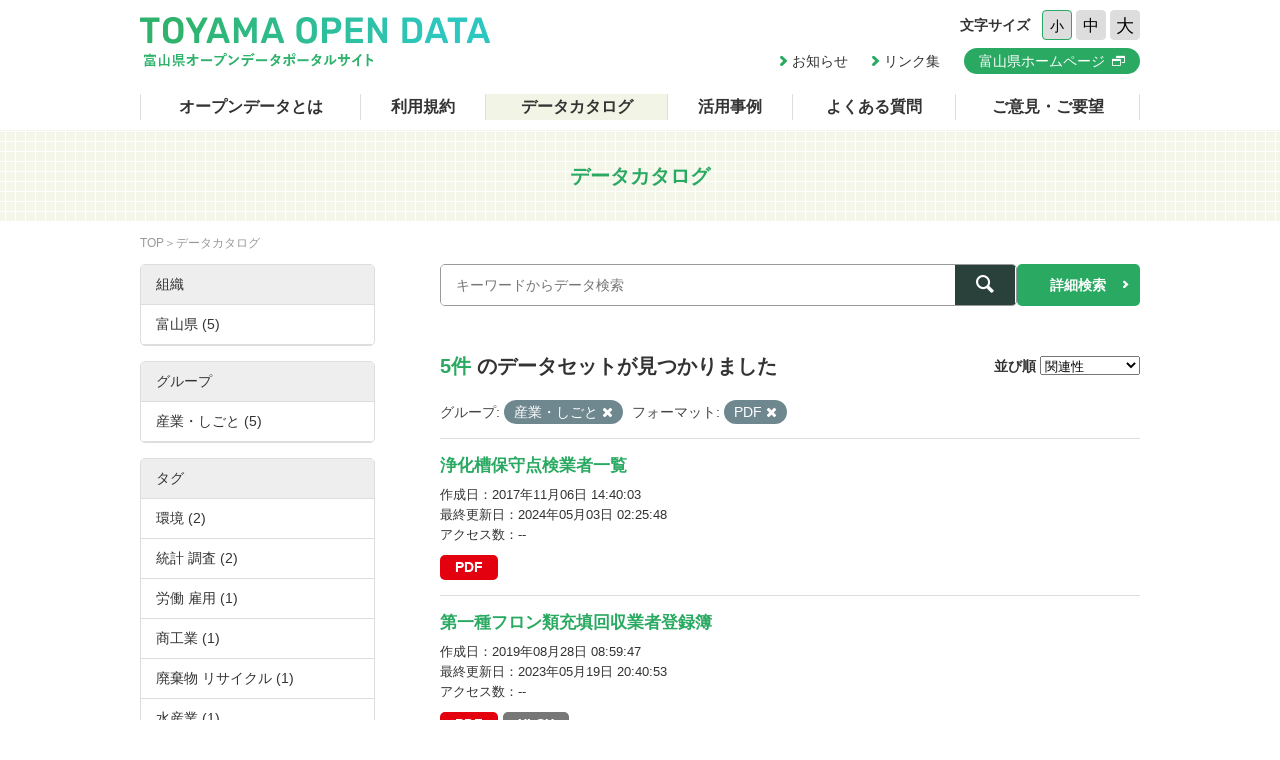

--- FILE ---
content_type: text/html; charset=utf-8
request_url: https://opendata.pref.toyama.jp/dataset/?groups=g200000&_tags_limit=0&res_format=PDF
body_size: 4472
content:

<!DOCTYPE html>
<html lang="ja">
	<head>
		<meta charset="UTF-8">
		<title>データカタログ | 富山県オープンデータポータルサイト</title>
		<meta name="keywords" content="">
		<meta name="description" content="">
		<meta name="author" content="NW-MU">
				<meta name="viewport" content="width=device-width, maximum-scale=2">
		<meta name="format-detection" content="telephone=no">
		<link rel="stylesheet" href="/common/font/icomoon/style.css" media="all">
		<link rel="stylesheet" href="/common/css/reset.min.css" media="all">
		<link rel="stylesheet" href="/common/css/common.css" media="all">
		<link rel="stylesheet" type="text/css" href="/fanstatic/vendor/font-awesome/css/font-awesome.css" />
		<link rel="stylesheet" href="/common/css/result.css" media="all">
		<!--[if lt IE 9]>
		<script src="/common/lib/jquery-1.12.4.min.js"></script>
		<script src="/common/lib/html5shiv.js"></script>
		<script src="/common/lib/selectivizr-min.js"></script>
		<![endif]-->
		<!--[if gte IE 9]>
		<!-->
		<script src="/common/lib/jquery-2.2.4.min.js"></script>
		<!--<![endif]-->
		<script src="/common/js/xdate.js"></script>
		<script src="/common/lib/jquery.cookie.js"></script>
		<script src="/common/js/common.js"></script>
		<script src="/common/js/vardump.js"></script>
		<script src="/common/js/tracking_view.js"></script>
		
		<link rel="stylesheet" href="/common/css/catalog.css" media="all">

	</head>
	
	<body class="-catalog"  data-site-root="https://opendata.pref.toyama.jp/" data-locale-root="https://opendata.pref.toyama.jp/" >
				<header class="head">
			<div class="inner">

				<div class="head_row">
					<div class="head_col -logo">
						<h1 class="head_logo"><a href="/"><img src="/common/img/cmn/img-head-logo@2x.png" width="350" height="50" alt="富山県オープンデータポータルサイト"></a></h1>
					</div>

					<div class="head_col -cnt">
						<dl class="head_font">
							<dt>文字サイズ</dt>
							<dd>
								<button class="head_font_btn -s" data-size="s">小</button>
								<button class="head_font_btn -m" data-size="m">中</button>
								<button class="head_font_btn -l" data-size="l">大</button>
							</dd>
						</dl>
						<div class="head_links">

							<a class="head_links_arrow" href="/pages/info/">お知らせ</a>
							<a class="head_links_arrow" href="/pages/links/">リンク集</a>
							<a class="head_links_btn" href="http://www.pref.toyama.jp/" target="_blank"><span>富山県ホームページ</span></a>
						</div>
					</div>
					<div id="menu" class="head_col -menu">
						<img src="/common/img/cmn/img-head-menu@2x.png" width="38" height="32" alt="MENU">
					</div>
				</div>
			</div>
		</header>
		<nav id="gnav" class="gnav">
			<div class="inner">
				<div class="gnav_list">
					<a class="-about" href="/pages/about/">オープンデータとは</a>
					<a class="-rule" href="/pages/rule/">利用規約</a>
					<a class="-dataset" href="/dataset/">データカタログ</a>
					<a class="-case" href="/pages/case/">活用事例</a>
					<a class="-faq" href="/pages/faq/">よくある質問</a>
					<a class="-inquiry" href="/pages/inquiry/">ご意見・ご要望</a>
					<a class="-sp" href="/pages/info/">お知らせ</a>
					<a class="-sp" href="/pages/links/">リンク集</a>
					<a class="-sp -blank" href="http://www.pref.toyama.jp/" target="_blank"><span>富山県ホームページ</span></a>
				</div>
			</div>
		</nav>
		<section class="main">
			<header class="main_head">
				<div class="inner">
					<h2 class="main_head_ttl">データカタログ</h2>
				</div>
			</header>
			<div class="main_wrap">
				<div class="inner cf">
					<nav class="main_pnkz">
						<div class="main_pnkz_list">
							<a href="/">TOP</a>
							<span>データカタログ</span>
						</div>
					</nav>
					<div class="main_cnt">
						
						<form class="search" action="/dataset">
							<input type="hidden" name="sort" value="score desc, metadata_modified desc">
							
								
								
								<input type="hidden" name="groups" value="g200000">
								
								
								
								
								<input type="hidden" name="res_format" value="PDF">
								
								
							<div class="search_row">
								<div class="search_col -input"><input class="search_input" type="text" name="q" placeholder="キーワードからデータ検索" value=""></div>
								<div class="search_col -btn"><button class="search_btn"><span></span></button></div>
							</div>
							<a class="search_detail" href="/pages/advanced_search.php">詳細検索</a>
						</form>

						<div class="result">
							<nav class="result_filter cf">
								<p class="result_filter_count">
                  
                  <em>5件</em> のデータセットが見つかりました
                  
                </p>
						<form class="search" action="/dataset" id="sort-form">
							


							
								
								
								<input type="hidden" name="groups" value="g200000">
								
								
								
								
								<input type="hidden" name="res_format" value="PDF">
								
								
								<input type="hidden" name="q" value="">
								<dl class="result_filter_sort">
									<dt>並び順</dt>
									<dd>
										<select id="field-order-by" name="sort" onchange="$('#sort-form').submit()">
					              <option value="score desc, metadata_modified desc">関連性</option>
					              <option value="title_string asc">名前で昇順</option>
					              <option value="title_string desc">名前で降順</option>
					              <option value="metadata_created desc">新着順</option>
					              <option value="metadata_modified desc">最終更新日順</option>
					              <option value="views_total desc">閲覧数順</option>
						        </select>
<script>
jQuery(function($){

$("#field-order-by").val(['score desc, metadata_modified desc']);

});
</script>
									</dd>
								</dl>
							</form>
							

							</nav>
							
						    
								<div class="search-filter">
						      <p class="filter-list">
						        
						          
						          <span class="facet">グループ:</span>
						          
						            <span class="filtered pill">産業・しごと
						              <a href="/dataset/?_tags_limit=0&amp;res_format=PDF" class="remove" title="削除"><i class="asewin-icon-remove"></i></a>
						            </span>
						          
						        
						          
						          <span class="facet">フォーマット:</span>
						          
						            <span class="filtered pill">PDF
						              <a href="/dataset/?groups=g200000&amp;_tags_limit=0" class="remove" title="削除"><i class="asewin-icon-remove"></i></a>
						            </span>
						          
						        
						      </p>

						    
							</div>
						  
							<div class="result_wrap">
<!-- result-list -->
                
                
                 
                 
                 
                 
                 
								<article class="post" rel="2770c426-0ee4-4212-8025-270004aef090">
									<h3 class="post_ttl"><a href="/dataset/jokaso_hosyu">浄化槽保守点検業者一覧</a></h3>
									<p class="post_text"></p>

									<div class="post_info">
										<dl>
											<dt>作成日</dt>
											<dd>2017年11月06日 14:40:03</dd>
										</dl>
										<dl>
											<dt>最終更新日</dt>
											<dd>2024年05月03日 02:25:48</dd>
										</dl>
										<dl>
											<dt>アクセス数</dt>
											<dd class="tracking_view" rel="2770c426-0ee4-4212-8025-270004aef090">
											--
											</dd>
										</dl>
									</div>

									<div class="post_data">
						        
						                
<a href="/dataset/jokaso_hosyu" class="label label-default -pdf" data-format="pdf">PDF</a>



						                

						        

									</div>

								</article>
                
                 
                 
                 
                 
								<article class="post" rel="5b34ee51-15a1-400c-b6d5-76e15f84eac0">
									<h3 class="post_ttl"><a href="/dataset/pf01045107">第一種フロン類充填回収業者登録簿</a></h3>
									<p class="post_text"></p>

									<div class="post_info">
										<dl>
											<dt>作成日</dt>
											<dd>2019年08月28日 08:59:47</dd>
										</dl>
										<dl>
											<dt>最終更新日</dt>
											<dd>2023年05月19日 20:40:53</dd>
										</dl>
										<dl>
											<dt>アクセス数</dt>
											<dd class="tracking_view" rel="5b34ee51-15a1-400c-b6d5-76e15f84eac0">
											--
											</dd>
										</dl>
									</div>

									<div class="post_data">
						        
						                
<a href="/dataset/pf01045107" class="label label-default -pdf" data-format="pdf">PDF</a>



						                
<a href="/dataset/pf01045107" class="label label-default -xlsx" data-format="xlsx">XLSX</a>



						                

						        

									</div>

								</article>
                
                 
                 
                 
                 
								<article class="post" rel="85a17102-af52-4390-8008-21918073093e">
									<h3 class="post_ttl"><a href="/dataset/cf00006565">富山の水産</a></h3>
									<p class="post_text"></p>

									<div class="post_info">
										<dl>
											<dt>作成日</dt>
											<dd>2020年11月02日 08:58:23</dd>
										</dl>
										<dl>
											<dt>最終更新日</dt>
											<dd>2023年05月12日 00:21:06</dd>
										</dl>
										<dl>
											<dt>アクセス数</dt>
											<dd class="tracking_view" rel="85a17102-af52-4390-8008-21918073093e">
											--
											</dd>
										</dl>
									</div>

									<div class="post_data">
						        
						                
<a href="/dataset/cf00006565" class="label label-default -pdf" data-format="pdf">PDF</a>



						                

						        

									</div>

								</article>
                
                 
                 
                 
                 
								<article class="post" rel="ef691a40-d38a-4a5a-9e9e-a468dbe796bd">
									<h3 class="post_ttl"><a href="/dataset/pf01028700">主要な指標（令和３年１月）</a></h3>
									<p class="post_text">er18may,shihyo.xls</p>

									<div class="post_info">
										<dl>
											<dt>作成日</dt>
											<dd>2018年05月23日 17:37:43</dd>
										</dl>
										<dl>
											<dt>最終更新日</dt>
											<dd>2023年02月12日 02:03:59</dd>
										</dl>
										<dl>
											<dt>アクセス数</dt>
											<dd class="tracking_view" rel="ef691a40-d38a-4a5a-9e9e-a468dbe796bd">
											--
											</dd>
										</dl>
									</div>

									<div class="post_data">
						        
						                
<a href="/dataset/pf01028700" class="label label-default -pdf" data-format="pdf">PDF</a>



						                

						        

									</div>

								</article>
                
                 
                 
                 
                 
								<article class="post" rel="f99e9081-dd38-47cb-992f-cf26a90c8c26">
									<h3 class="post_ttl"><a href="/dataset/cf00006676">最近の雇用失業情勢（平成30年10月の指標）</a></h3>
									<p class="post_text"></p>

									<div class="post_info">
										<dl>
											<dt>作成日</dt>
											<dd>2021年03月15日 09:58:36</dd>
										</dl>
										<dl>
											<dt>最終更新日</dt>
											<dd>2023年02月12日 01:20:11</dd>
										</dl>
										<dl>
											<dt>アクセス数</dt>
											<dd class="tracking_view" rel="f99e9081-dd38-47cb-992f-cf26a90c8c26">
											--
											</dd>
										</dl>
									</div>

									<div class="post_data">
						        
						                
<a href="/dataset/cf00006676" class="label label-default -pdf" data-format="pdf">PDF</a>



						                

						        

									</div>

								</article>
                
                

	<!-- /result-list -->
</div>

<div class="pagination pagination-centered">
							
								
							
</div>

							<div class="pager">

							</div>
						</div>
					</div>
					<aside class="main_side">




  
  
  
    
      
      
        <section class="main_side_sec">
          
          <h3 class="main_side_ttl">
              
              組織
            </h3>
          
          
            
            <ul class="main_side_list">
            
                  
                    
                    
                    
                    
                      <li class="nav-item">
                        <a href="/dataset/?groups=g200000&amp;_tags_limit=0&amp;res_format=PDF&amp;organization=toyama2" title="">
                          <span>富山県 (5)</span>
                        </a>
                      </li>
                  


              <li class="module-footer">

                
                  
                
              </li>
            
          </ul>
            
          
        </section>
      
    
  





  
  
  
    
      
      
        <section class="main_side_sec">
          
          <h3 class="main_side_ttl">
              
              グループ
            </h3>
          
          
            
            <ul class="main_side_list">
            
                  
                    
                    
                    
                    
                      <li class="nav-item active">
                        <a href="/dataset/?_tags_limit=0&amp;res_format=PDF" title="">
                          <span>産業・しごと (5)</span>
                        </a>
                      </li>
                  


              <li class="module-footer">

                
                  
                
              </li>
            
          </ul>
            
          
        </section>
      
    
  





  
  
  
    
      
      
        <section class="main_side_sec">
          
          <h3 class="main_side_ttl">
              
              タグ
            </h3>
          
          
            
            <ul class="main_side_list">
            
                  
                    
                    
                    
                    
                      <li class="nav-item">
                        <a href="/dataset/?groups=g200000&amp;_tags_limit=0&amp;res_format=PDF&amp;tags=%E7%92%B0%E5%A2%83" title="">
                          <span>環境 (2)</span>
                        </a>
                      </li>
                  
                    
                    
                    
                    
                      <li class="nav-item">
                        <a href="/dataset/?groups=g200000&amp;_tags_limit=0&amp;res_format=PDF&amp;tags=%E7%B5%B1%E8%A8%88+%E8%AA%BF%E6%9F%BB" title="">
                          <span>統計 調査 (2)</span>
                        </a>
                      </li>
                  
                    
                    
                    
                    
                      <li class="nav-item">
                        <a href="/dataset/?groups=g200000&amp;_tags_limit=0&amp;res_format=PDF&amp;tags=%E5%8A%B4%E5%83%8D+%E9%9B%87%E7%94%A8" title="">
                          <span>労働 雇用 (1)</span>
                        </a>
                      </li>
                  
                    
                    
                    
                    
                      <li class="nav-item">
                        <a href="/dataset/?groups=g200000&amp;_tags_limit=0&amp;res_format=PDF&amp;tags=%E5%95%86%E5%B7%A5%E6%A5%AD" title="">
                          <span>商工業 (1)</span>
                        </a>
                      </li>
                  
                    
                    
                    
                    
                      <li class="nav-item">
                        <a href="/dataset/?groups=g200000&amp;_tags_limit=0&amp;res_format=PDF&amp;tags=%E5%BB%83%E6%A3%84%E7%89%A9+%E3%83%AA%E3%82%B5%E3%82%A4%E3%82%AF%E3%83%AB" title="">
                          <span>廃棄物 リサイクル (1)</span>
                        </a>
                      </li>
                  
                    
                    
                    
                    
                      <li class="nav-item">
                        <a href="/dataset/?groups=g200000&amp;_tags_limit=0&amp;res_format=PDF&amp;tags=%E6%B0%B4%E7%94%A3%E6%A5%AD" title="">
                          <span>水産業 (1)</span>
                        </a>
                      </li>
                  


              <li class="module-footer">

                
					    <a href="/dataset/?groups=g200000&amp;res_format=PDF" class="read-more">人気のある タグ のみを表示</a>
                
              </li>
            
          </ul>
            
          
        </section>
      
    
  





  
  
  
    
      
      
        <section class="main_side_sec">
          
          <h3 class="main_side_ttl">
              
              フォーマット
            </h3>
          
          
            
            <ul class="main_side_list">
            
                  
                    
                    
                    
                    
                      <li class="nav-item active">
                        <a href="/dataset/?groups=g200000&amp;_tags_limit=0" title="">
                          <span>PDF (5)</span>
                        </a>
                      </li>
                  
                    
                    
                    
                    
                      <li class="nav-item">
                        <a href="/dataset/?groups=g200000&amp;_tags_limit=0&amp;res_format=PDF&amp;res_format=XLSX" title="">
                          <span>XLSX (1)</span>
                        </a>
                      </li>
                  


              <li class="module-footer">

                
                  
                
              </li>
            
          </ul>
            
          
        </section>
      
    
  





  
  
  
    
      
      
        <section class="main_side_sec">
          
          <h3 class="main_side_ttl">
              
              ライセンス
            </h3>
          
          
            
            <ul class="main_side_list">
            
                  
                    
                    
                    
                    
                      <li class="nav-item">
                        <a href="/dataset/?groups=g200000&amp;_tags_limit=0&amp;res_format=PDF&amp;license_id=cc-by" title="">
                          <span>クリエイティブ・コモンズ 表示 (5)</span>
                        </a>
                      </li>
                  


              <li class="module-footer">

                
                  
                
              </li>
            
          </ul>
            
          
        </section>
      
    
  


					</aside>
				</div>
			</div>
		</section>
		<footer class="foot">
			<a class="foot_pt" href="#"><img src="/common/img/cmn/img-foot-pt@2x.png" width="70" height="70" alt="ページトップ"></a>
			<div class="inner cf">
				<address class="foot_main">
					<span>富山県庁</span>
					<span>〒930-8501 富山市新総曲輪1番7号</span>
					<a href="tel:076-431-4111">電話：(代表)076-431-4111</a>
				</address>
				<p class="foot_copy"><small>© Toyama Prefecture All rights reserved.</small></p>
			</div>
		</footer>


	
<script src="/webassets/base/cd2c0272_tracking.js" type="text/javascript"></script>
	
  
	</body>
</html>

